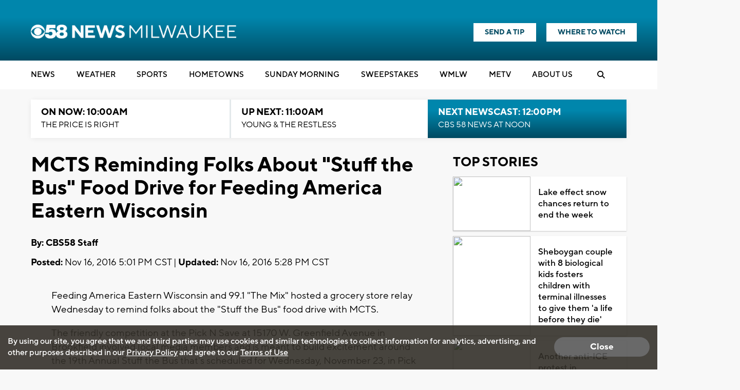

--- FILE ---
content_type: text/html; charset=utf-8
request_url: https://www.google.com/recaptcha/api2/aframe
body_size: -86
content:
<!DOCTYPE HTML><html><head><meta http-equiv="content-type" content="text/html; charset=UTF-8"></head><body><script nonce="5oRF2aGz4pKMbzdKxzdSrA">/** Anti-fraud and anti-abuse applications only. See google.com/recaptcha */ try{var clients={'sodar':'https://pagead2.googlesyndication.com/pagead/sodar?'};window.addEventListener("message",function(a){try{if(a.source===window.parent){var b=JSON.parse(a.data);var c=clients[b['id']];if(c){var d=document.createElement('img');d.src=c+b['params']+'&rc='+(localStorage.getItem("rc::a")?sessionStorage.getItem("rc::b"):"");window.document.body.appendChild(d);sessionStorage.setItem("rc::e",parseInt(sessionStorage.getItem("rc::e")||0)+1);localStorage.setItem("rc::h",'1769703222395');}}}catch(b){}});window.parent.postMessage("_grecaptcha_ready", "*");}catch(b){}</script></body></html>

--- FILE ---
content_type: application/javascript; charset=utf-8
request_url: https://fundingchoicesmessages.google.com/f/AGSKWxXcY_rFCBdJwHGa6r70qZZxJKiVaJwH9vqKSmdMad4tnKMB5zESaYliYWdIHdEwnmjgetvuMeS5ASBlwkfPoQIiyQjiCgjxVdnN48ZeacDpl4Oi6WJo9MYjYYjwF4gIAQ_BujexiA==?fccs=W251bGwsbnVsbCxudWxsLG51bGwsbnVsbCxudWxsLFsxNzY5NzAzMjIyLDE3MTAwMDAwMF0sbnVsbCxudWxsLG51bGwsW251bGwsWzcsMTAsNl0sbnVsbCxudWxsLG51bGwsbnVsbCxudWxsLG51bGwsbnVsbCxudWxsLG51bGwsMV0sImh0dHBzOi8vd3d3LmNiczU4LmNvbS9uZXdzL21jdHMtcmVtaW5kaW5nLWZvbGtzLWFib3V0LXN0dWZmLXRoZS1idXMtZm9vZC1kcml2ZS1mb3ItZmVlZGluZy1hbWVyaWNhLWVhc3Rlcm4td2lzY29uc2luIixudWxsLFtbOCwibzFaUUs5SVh4V00iXSxbOSwiZW4tVVMiXSxbMTYsIlsxLDEsMV0iXSxbMTksIjIiXSxbMjQsIiJdLFsyOSwiZmFsc2UiXV1d
body_size: 143
content:
if (typeof __googlefc.fcKernelManager.run === 'function') {"use strict";this.default_ContributorServingResponseClientJs=this.default_ContributorServingResponseClientJs||{};(function(_){var window=this;
try{
var qp=function(a){this.A=_.t(a)};_.u(qp,_.J);var rp=function(a){this.A=_.t(a)};_.u(rp,_.J);rp.prototype.getWhitelistStatus=function(){return _.F(this,2)};var sp=function(a){this.A=_.t(a)};_.u(sp,_.J);var tp=_.ed(sp),up=function(a,b,c){this.B=a;this.j=_.A(b,qp,1);this.l=_.A(b,_.Pk,3);this.F=_.A(b,rp,4);a=this.B.location.hostname;this.D=_.Fg(this.j,2)&&_.O(this.j,2)!==""?_.O(this.j,2):a;a=new _.Qg(_.Qk(this.l));this.C=new _.dh(_.q.document,this.D,a);this.console=null;this.o=new _.mp(this.B,c,a)};
up.prototype.run=function(){if(_.O(this.j,3)){var a=this.C,b=_.O(this.j,3),c=_.fh(a),d=new _.Wg;b=_.hg(d,1,b);c=_.C(c,1,b);_.jh(a,c)}else _.gh(this.C,"FCNEC");_.op(this.o,_.A(this.l,_.De,1),this.l.getDefaultConsentRevocationText(),this.l.getDefaultConsentRevocationCloseText(),this.l.getDefaultConsentRevocationAttestationText(),this.D);_.pp(this.o,_.F(this.F,1),this.F.getWhitelistStatus());var e;a=(e=this.B.googlefc)==null?void 0:e.__executeManualDeployment;a!==void 0&&typeof a==="function"&&_.To(this.o.G,
"manualDeploymentApi")};var vp=function(){};vp.prototype.run=function(a,b,c){var d;return _.v(function(e){d=tp(b);(new up(a,d,c)).run();return e.return({})})};_.Tk(7,new vp);
}catch(e){_._DumpException(e)}
}).call(this,this.default_ContributorServingResponseClientJs);
// Google Inc.

//# sourceURL=/_/mss/boq-content-ads-contributor/_/js/k=boq-content-ads-contributor.ContributorServingResponseClientJs.en_US.o1ZQK9IXxWM.es5.O/d=1/exm=ad_blocking_detection_executable,kernel_loader,loader_js_executable,web_iab_us_states_signal_executable/ed=1/rs=AJlcJMzkWD0vxt1gVcfmiBA6nHi7pe9_aQ/m=cookie_refresh_executable
__googlefc.fcKernelManager.run('\x5b\x5b\x5b7,\x22\x5b\x5bnull,\\\x22cbs58.com\\\x22,\\\x22AKsRol831Q8061G5DkOqIRu06t3f1dLYJcJiFW0C35Edq0iF-pSzuFHm7VU-lS-XXUP5PVkTJT9v5NoZk_mHKE7qpe4_RgDZyqMk0fyWp9bngB0odXIh5SUnmSmfTYAlm7C7asgLZI7_oOo4Sv-FiEhrAeeeb8gMYg\\\\u003d\\\\u003d\\\x22\x5d,null,\x5b\x5bnull,null,null,\\\x22https:\/\/fundingchoicesmessages.google.com\/f\/AGSKWxUqfIr6Lbj1pczBxvwZ1qpjoXmxX8o-WqTpS-ApjOScg06KyTfbFuvKgtRWxRV_CRd5GmvrwiW3m7wFoIxr77jGz5-zkrubgbQNoIf8Q5wHM31PiNiG22poVxPcYKwcgpOGAMOYqw\\\\u003d\\\\u003d\\\x22\x5d,null,null,\x5bnull,null,null,\\\x22https:\/\/fundingchoicesmessages.google.com\/el\/AGSKWxXQOEFCBuRG4Ov-YaB9u3Kj7I_hxORGz1VxhhzaU6Hf8zbA_uxcQBCtqmIG4_oJo8wy2CWolMopu-n8r6yHH-GpD4m_vBZxyOZi7tskfTD8PbsmO9jq_58TwZyNKTRrF0UP4qE0qA\\\\u003d\\\\u003d\\\x22\x5d,null,\x5bnull,\x5b7,10,6\x5d,null,null,null,null,null,null,null,null,null,1\x5d\x5d,\x5b3,1\x5d\x5d\x22\x5d\x5d,\x5bnull,null,null,\x22https:\/\/fundingchoicesmessages.google.com\/f\/AGSKWxVCfVqBepVPkfE5HTAwxNjI6KKr4ubRQ8p3OFg9yq9EVuTeOMJamQ4DNBfP8y4WWbSboe0TfziUmxdcnndGP1JQr5p6DVsYLMBp2X9NQxy55e25KGjUxHrN9LcMKHmGCNq_eWjZCA\\u003d\\u003d\x22\x5d\x5d');}

--- FILE ---
content_type: application/javascript; charset=utf-8
request_url: https://fundingchoicesmessages.google.com/f/AGSKWxXZRZdgq1dqCNgHCJRazfQO2zmTHvyxBMT8zZYEmoQ8w599J1gXNc3hbNeJLActA9X5jX7L-dW3tgVXEuraq12Sf0jkZ3V7LQ8MoEKel0X7Js8ZeIs-cayMEhY25o57X9iPNBardGKRAxQgoSP2YPuZfUkpYMA1KPtKvwJkbsRZijG3Vhzww30KSqRB/_/adzbotm./bg_adv_/banner_125x/ad-specs.=adunit&
body_size: -1283
content:
window['9cd408d4-0c01-479e-b1e5-afc3aaad86c4'] = true;